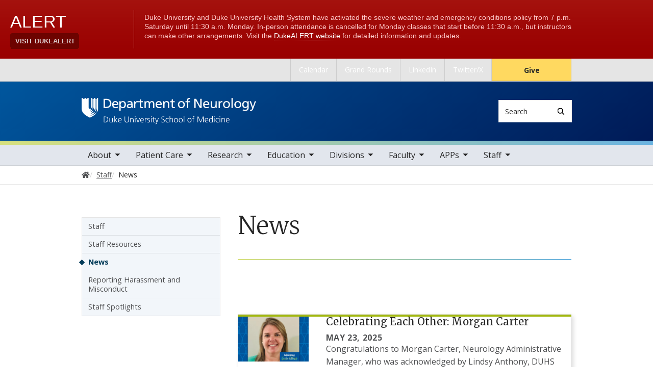

--- FILE ---
content_type: text/html; charset=UTF-8
request_url: https://neurology.duke.edu/staff/news
body_size: 11198
content:

<!DOCTYPE html>
<html lang="en" dir="ltr" prefix="content: http://purl.org/rss/1.0/modules/content/  dc: http://purl.org/dc/terms/  foaf: http://xmlns.com/foaf/0.1/  og: http://ogp.me/ns#  rdfs: http://www.w3.org/2000/01/rdf-schema#  schema: http://schema.org/  sioc: http://rdfs.org/sioc/ns#  sioct: http://rdfs.org/sioc/types#  skos: http://www.w3.org/2004/02/skos/core#  xsd: http://www.w3.org/2001/XMLSchema# ">
  <head>
    <meta charset="utf-8" />
<link rel="canonical" href="https://neurology.duke.edu/staff/news" />
<meta name="Generator" content="Drupal 10 (https://www.drupal.org)" />
<meta name="MobileOptimized" content="width" />
<meta name="HandheldFriendly" content="true" />
<meta name="viewport" content="width=device-width, initial-scale=1, shrink-to-fit=no" />
<meta http-equiv="x-ua-compatible" content="ie=edge" />
<link rel="icon" href="/themes/contrib/som/favicon.ico" type="image/vnd.microsoft.icon" />
<script src="/sites/default/files/google_tag/default_centrally_managed/google_tag.script.js?t9dawj" defer></script>
<script>window.a2a_config=window.a2a_config||{};a2a_config.callbacks=[];a2a_config.overlays=[];a2a_config.templates={};</script>

    <title>News | Duke Department of Neurology</title>
    <link rel="sitemap" type="application/xml" href="https://neurology.duke.edu/sitemap.xml">
    <link rel="stylesheet" media="all" href="/core/modules/system/css/components/align.module.css?t9dawj" />
<link rel="stylesheet" media="all" href="/core/modules/system/css/components/fieldgroup.module.css?t9dawj" />
<link rel="stylesheet" media="all" href="/core/modules/system/css/components/container-inline.module.css?t9dawj" />
<link rel="stylesheet" media="all" href="/core/modules/system/css/components/clearfix.module.css?t9dawj" />
<link rel="stylesheet" media="all" href="/core/modules/system/css/components/details.module.css?t9dawj" />
<link rel="stylesheet" media="all" href="/core/modules/system/css/components/hidden.module.css?t9dawj" />
<link rel="stylesheet" media="all" href="/core/modules/system/css/components/item-list.module.css?t9dawj" />
<link rel="stylesheet" media="all" href="/core/modules/system/css/components/js.module.css?t9dawj" />
<link rel="stylesheet" media="all" href="/core/modules/system/css/components/nowrap.module.css?t9dawj" />
<link rel="stylesheet" media="all" href="/core/modules/system/css/components/position-container.module.css?t9dawj" />
<link rel="stylesheet" media="all" href="/core/modules/system/css/components/reset-appearance.module.css?t9dawj" />
<link rel="stylesheet" media="all" href="/core/modules/system/css/components/resize.module.css?t9dawj" />
<link rel="stylesheet" media="all" href="/core/modules/system/css/components/system-status-counter.css?t9dawj" />
<link rel="stylesheet" media="all" href="/core/modules/system/css/components/system-status-report-counters.css?t9dawj" />
<link rel="stylesheet" media="all" href="/core/modules/system/css/components/system-status-report-general-info.css?t9dawj" />
<link rel="stylesheet" media="all" href="/core/modules/system/css/components/tablesort.module.css?t9dawj" />
<link rel="stylesheet" media="all" href="/core/modules/filter/css/filter.caption.css?t9dawj" />
<link rel="stylesheet" media="all" href="/core/modules/media/css/filter.caption.css?t9dawj" />
<link rel="stylesheet" media="all" href="/core/modules/views/css/views.module.css?t9dawj" />
<link rel="stylesheet" media="all" href="/modules/contrib/addtoany/css/addtoany.css?t9dawj" />
<link rel="stylesheet" media="all" href="/modules/contrib/paragraphs/css/paragraphs.unpublished.css?t9dawj" />
<link rel="stylesheet" media="all" href="/themes/contrib/bootstrap_barrio/css/components/node.css?t9dawj" />
<link rel="stylesheet" media="all" href="/themes/contrib/bootstrap_barrio/css/components/breadcrumb.css?t9dawj" />
<link rel="stylesheet" media="all" href="//use.fontawesome.com/releases/v5.13.0/css/all.css" />
<link rel="stylesheet" media="all" href="/themes/contrib/bootstrap_barrio/css/colors/messages/messages-light.css?t9dawj" />
<link rel="stylesheet" media="all" href="/themes/contrib/som/css/style.css?t9dawj" />
<link rel="stylesheet" media="all" href="//alertbar.oit.duke.edu/sites/all/themes/blackwell/css/alert.css" />

    
  </head>
  <body class="layout-two-sidebars has-featured-top page-node-916 path-node node--type-basic-page accent_teal">
    <noscript><iframe src="https://www.googletagmanager.com/ns.html?id=GTM-NCH2V4B" height="0" width="0" style="display:none;visibility:hidden"></iframe></noscript>
      <div class="dialog-off-canvas-main-canvas" data-off-canvas-main-canvas>
    



<div id="page-wrapper">
  <div id="page">
    <script src="https://alertbar.oit.duke.edu/alert.html"></script>
    <header id="header" class="header" role="banner" aria-label="Site header">

      <a href="#main-content" class="visually-hidden focusable skip-link">
        Skip to main content
      </a>

      
                          <div class="navbar Normal bg-blue desktop-top-nav" id="navbar-top"" aria-label="Utility navigation">
            <div class="container">
                
<div id="block-som-centennialbanner" class="block block-block-content block-block-content6d5dc4f5-aece-4807-ae31-9a53bb2f63ed block-unrestricted-text">
  
    
      
            <div class="clearfix text-formatted body apply-accent"><script>
    // Set current date and active date range
    var currentDate = new Date();
    var startDate = new Date('2024-01-01');
    var endDate = new Date('2025-05-11');

    // Check if the current datetime is in the target date range
    if (currentDate >= startDate && currentDate <= endDate) {

        // Create a new div element
        var newDiv = document.createElement('div');
        newDiv.className = "centennial centennial-brand-bar centennial-brand-bar--black";
        newDiv.innerHTML = `

    <a href="https://100.duke.edu/" class="centennial-brand-bar__link" title="Duke Centennial - Celebrating the past, inspiring the present and looking toward the future">
        <img class="centennial-brand-bar__logo" src="https://assets.styleguide.duke.edu/cdn/logos/centennial/duke-centennial-white.svg" alt="Duke 100 Centennial logo" width="147" height="40" style="width:147px;height:40px" />
    </a>

    <style>
        .centennial-brand-bar--black {
            background:#000;
            background: linear-gradient(180deg, rgba(26,26,32,1) 90%, rgba(0,0,0,1) 100%);
            text-align:center;
            padding:5px 0;
        }
        .centennial-brand-bar--black .centennial-brand-bar__link {
            display:inline-block;
            padding:5px;
            position:relative;
            vertical-align:middle;
        }
        .centennial-brand-bar--black .centennial-brand-bar__link:before {
            content:"";
            background:radial-gradient(farthest-side at 50% 110% , rgba(255,255,255,.4) 0%, rgba(255,255,255,0) 100%);
            opacity:0;
            position:absolute;
            transition:opacity .25s ease-in-out;
            top:0;
            right:0;
            bottom:0;
            left:0;
        }
        .centennial-brand-bar--black .centennial-brand-bar__link:hover:before {
            opacity:1;
        }
        .centennial-brand-bar--black .centennial-brand-bar__logo {
            display:block;
            position:relative;
            z-index:3;
        }
    </style>

    `;

        // Check if a div with the class "centennial-banner" already exists
        if (!document.querySelector('.centennial-brand-bar')) {
            // Find the element with the ID "this-alert"
            var referenceElement = document.getElementById('dukealert');

            // Add the class "centennial-banner" to the new div
            //newDiv.firstChild.classList.add('centennial-banner');

            // Insert the new div after the element with the ID "this-alert"
            referenceElement.parentNode.insertBefore(newDiv, referenceElement.nextSibling);
        }
    }
</script></div>
      
  </div>


<nav role="navigation" aria-labelledby="block-utility--2-menu" id="block-utility--2" class="menu--utility">

          
  

  <h2 class="sr-only" id="block-utility--2-menu">Utility</h2>

  

        
              <ul block="block-utility--2" class="clearfix nav">
                    <li class="nav-item">
                <a href="/calendar" class="nav-link nav-link--calendar">Calendar</a>
              </li>
                <li class="nav-item">
                <a href="https://neurology.duke.edu/about/calendar-events/duke-neurology-grand-rounds" class="nav-link nav-link-https--neurologydukeedu-about-calendar-events-duke-neurology-grand-rounds">Grand Rounds</a>
              </li>
                <li class="nav-item">
                <a href="https://www.linkedin.com/company/duke-department-of-neurology" class="nav-link nav-link-https--wwwlinkedincom-company-duke-department-of-neurology">LinkedIn</a>
              </li>
                <li class="nav-item">
                <a href="https://twitter.com/Duke_Neurology" class="nav-link nav-link-https--twittercom-duke-neurology">Twitter/X</a>
              </li>
                <li class="nav-item">
                <a href="https://www.gifts.duke.edu/dmaa?" class="button nav-link nav-link-https--wwwgiftsdukeedu-dmaa">Give</a>
              </li>
        </ul>
  


  </nav>


            </div>
          </div>
        
                <div class="alternative-header">
            
<div id="block-subsite-header" class="block block-ctools block-entity-viewnode block-">
  
    
      
  </div>


        </div>

                <div class="navbar bg-dark navbar-expand-lg" id="navbar-main-branding">
          <div class="container">
              
<div id="block-sitebranding" class="clearfix block-system-branding-block site-branding">
      <a href="/" title="Home" rel="home" class="navbar-brand">
              <img src="/sites/default/files/2021-03/neurology-logo-white.svg" alt="Home"  id="block-sitebranding" class="clearfix block-system-branding-block site-branding img-fluid d-inline-block align-top" />
                </a>
    
</div>  



                                      <div class="form-inline navbar-form">
                  
<div class="search-api-page-block-form-search search-api-page-block-form search-form search-block-form block block-search-api-page block-search-api-page-form-block block-" data-drupal-selector="search-api-page-block-form-search" id="block-searchform">
  
    
  <div class='content'>
    <form block="block-searchform" action="/staff/news" method="post" id="search-api-page-block-form-search" accept-charset="UTF-8" class="aaron header-search-form search-form search-block-form form-row">
  <div class="input-group">
    



  <div class="js-form-item js-form-type-search form-type-search js-form-item-keys form-item-keys form-no-label form-group">
          <label for="edit-keys" class="visually-hidden">Search</label>
                    <input title="Enter the terms you wish to search for." data-drupal-selector="edit-keys" type="search" id="edit-keys" name="keys" value="" size="15" maxlength="128" class="form-search form-control" style="border-top-right-radius: 0; border-bottom-right-radius: 0" placeholder="Search" />

                      </div>
<input autocomplete="off" data-drupal-selector="form-ovahuuztl3mmfmlmvpylzbrti8vjppd2gzwt23xnoju" type="hidden" name="form_build_id" value="form-OvahUUZtl3MMfMlMvPylZBRTi8VjpPd2gZWt23XnoJU" class="form-control" />
<input data-drupal-selector="edit-search-api-page-block-form-search" type="hidden" name="form_id" value="search_api_page_block_form_search" class="form-control" />
<div data-drupal-selector="edit-actions" class="form-actions js-form-wrapper form-group form-inline" id="edit-actions">
<span class="input-group-append">
      <button class="search-form__submit button js-form-submit form-submit btn-" data-drupal-selector="edit-submit" type="submit" name="op" value="Search" aria-label="Search"><i class="icon-search"></i></button>
  </span>
</div>

  </div>
</form>


</div>
</div>


              </div>
            
                          <button class="navbar-toggler navbar-hamburger-button ml-auto" type="button" data-bs-toggle="collapse" data-bs-target="#CollapsingNavbar" aria-controls="CollapsingNavbar" aria-expanded="false" aria-label="Toggle navigation">
                <span class="navbar-hamburger-button_label label-menu">Menu</span>
                <span class="navbar-hamburger-button_label label-close">Close</span>
                <span class="hamburger-box">
                  <span class="hamburger-inner"></span>
                </span>
              </button>
            
          </div>
        </div>

        <div class="header-accent"></div>

                <div class="navbar navbar-expand-lg menu--main__wrapper" id="navbar-main" aria-label="Main navigation section">
          <div class="container">
                          <div class="collapse navbar-collapse w-100" id="CollapsingNavbar">
                  

<nav role="navigation" aria-labelledby="block-mainnavigation-menu" id="block-mainnavigation" class="menu--main">

          
  

  <h2 class="sr-only" id="block-mainnavigation-menu">Main navigation</h2>

  

        
              <ul block="block-mainnavigation" class="clearfix nav navbar-nav">
                    <li class="nav-item menu-item--expanded dropdown">
                          <a href="/about" title="About the Department" class="nav-link nav-link--about" data-drupal-link-system-path="node/36">About</a>
          <button class="dropdown-toggle" data-bs-toggle="dropdown" aria-expanded="false"><span class="sr-only">toggle sub nav items</span><span class="caret"></span></button>
                        <ul class="dropdown-menu">
                    <li class="dropdown-item">
                          <a href="/about/leadership" class="nav-link--about-leadership" data-drupal-link-system-path="node/148">Leadership</a>
              </li>
                <li class="dropdown-item">
                          <a href="/about/administration" class="nav-link--about-administration" data-drupal-link-system-path="node/39">Administration</a>
              </li>
                <li class="dropdown-item menu-item--collapsed">
                          <a href="/about/donate" class="nav-link--about-donate" data-drupal-link-system-path="node/160">Donate</a>
              </li>
                <li class="dropdown-item menu-item--collapsed">
                          <a href="/about/culture-engagement-and-impact" class="nav-link--about-culture-engagement-and-impact" data-drupal-link-system-path="node/1349">Culture, Engagement and Impact</a>
              </li>
                <li class="dropdown-item">
                          <a href="/about/news" class="nav-link--about-news" data-drupal-link-system-path="node/79">News</a>
              </li>
                <li class="dropdown-item menu-item--collapsed">
                          <a href="/about/calendar-events" class="nav-link--about-calendar-events" data-drupal-link-system-path="node/341">Calendar of Events</a>
              </li>
                <li class="dropdown-item">
                          <a href="/about/duke-neurology-all-star-awards" class="nav-link--about-duke-neurology-all-star-awards" data-drupal-link-system-path="node/1363">Duke Neurology All Star Awards</a>
              </li>
                <li class="dropdown-item">
                          <a href="/about/annual-reports" class="nav-link--about-annual-reports" data-drupal-link-system-path="node/195">Annual Reports</a>
              </li>
                <li class="dropdown-item">
                          <a href="https://medschool.duke.edu/about-us/duke-durham" class="nav-link-https--medschooldukeedu-about-us-duke-durham">About Durham</a>
              </li>
                <li class="dropdown-item">
                          <a href="/about/contact-us" class="nav-link--about-contact-us" data-drupal-link-system-path="node/196">Contact us</a>
              </li>
        </ul>
  

              </li>
                <li class="nav-item menu-item--expanded dropdown">
                          <a href="/patient-care" class="nav-link nav-link--patient-care" data-drupal-link-system-path="node/15">Patient Care</a>
          <button class="dropdown-toggle" data-bs-toggle="dropdown" aria-expanded="false"><span class="sr-only">toggle sub nav items</span><span class="caret"></span></button>
                        <ul class="dropdown-menu">
                    <li class="dropdown-item">
                          <a href="/patient-care/appointments" class="nav-link--patient-care-appointments" data-drupal-link-system-path="node/16">Appointments</a>
              </li>
                <li class="dropdown-item">
                          <a href="https://neurology.duke.edu/node/270" class="nav-link-https--neurologydukeedu-node-270">Clinical Trials</a>
              </li>
                <li class="dropdown-item">
                          <a href="/patient-care/clinics-and-locations" class="nav-link--patient-care-clinics-and-locations" data-drupal-link-system-path="node/21">Clinics and Locations</a>
              </li>
        </ul>
  

              </li>
                <li class="nav-item menu-item--expanded dropdown">
                          <a href="/research" class="nav-link nav-link--research" data-drupal-link-system-path="node/12">Research</a>
          <button class="dropdown-toggle" data-bs-toggle="dropdown" aria-expanded="false"><span class="sr-only">toggle sub nav items</span><span class="caret"></span></button>
                        <ul class="dropdown-menu">
                    <li class="dropdown-item menu-item--collapsed">
                          <a href="/research/lab-and-translational-research" class="nav-link--research-lab-and-translational-research" data-drupal-link-system-path="node/13">Lab and Translational Research</a>
              </li>
                <li class="dropdown-item">
                          <a href="/research/clinical-trials" class="nav-link--research-clinical-trials" data-drupal-link-system-path="node/270">Clinical Trials</a>
              </li>
                <li class="dropdown-item">
                          <a href="/research/dreams" class="nav-link--research-dreams" data-drupal-link-system-path="node/67">DREAMS</a>
              </li>
                <li class="dropdown-item">
                          <a href="/research/stroke-research-duke" class="nav-link--research-stroke-research-duke" data-drupal-link-system-path="node/1437">Stroke Research At Duke</a>
              </li>
                <li class="dropdown-item">
                          <a href="/divisions/memory-disorders/research" class="nav-link--divisions-memory-disorders-research" data-drupal-link-system-path="node/100">Alzheimer&#039;s Research</a>
              </li>
                <li class="dropdown-item">
                          <a href="/divisions/parkinsons-disease-and-movement-disorders/research" class="nav-link--divisions-parkinsons-disease-and-movement-disorders-research" data-drupal-link-system-path="node/155">Movement Disorders Research</a>
              </li>
        </ul>
  

              </li>
                <li class="nav-item menu-item--expanded dropdown">
                          <a href="/education-and-training" class="nav-link nav-link--education-and-training" data-drupal-link-system-path="node/23">Education</a>
          <button class="dropdown-toggle" data-bs-toggle="dropdown" aria-expanded="false"><span class="sr-only">toggle sub nav items</span><span class="caret"></span></button>
                        <ul class="dropdown-menu">
                    <li class="dropdown-item menu-item--collapsed">
                          <a href="/education/residency-program" class="nav-link--education-residency-program" data-drupal-link-system-path="node/1367">Residency Program</a>
              </li>
                <li class="dropdown-item menu-item--collapsed">
                          <a href="/education/fellowship-programs" class="nav-link--education-fellowship-programs" data-drupal-link-system-path="node/1368">Fellowship Programs</a>
              </li>
                <li class="dropdown-item menu-item--collapsed">
                          <a href="/education/advanced-practice-providers-fellowship-program" class="nav-link--education-advanced-practice-providers-fellowship-program" data-drupal-link-system-path="node/168">Advanced Practice Providers Fellowship Program</a>
              </li>
                <li class="dropdown-item">
                          <a href="/education/medical-students" class="nav-link--education-medical-students" data-drupal-link-system-path="node/171">Medical Students</a>
              </li>
                <li class="dropdown-item">
                          <a href="/education/health-and-wellness-resources" class="nav-link--education-health-and-wellness-resources" data-drupal-link-system-path="node/757">Health and Wellness Resources</a>
              </li>
                <li class="dropdown-item">
                          <a href="/education/continuing-medical-education" class="nav-link--education-continuing-medical-education" data-drupal-link-system-path="node/333">Continuing Medical Education</a>
              </li>
                <li class="dropdown-item">
                          <a href="/education/verification-completion-training" class="nav-link--education-verification-completion-training" data-drupal-link-system-path="node/1419">Verification of Completion of Training</a>
              </li>
                <li class="dropdown-item menu-item--collapsed">
                          <a href="/education/educational-video-resources" class="nav-link--education-educational-video-resources" data-drupal-link-system-path="node/479">Educational Video Resources</a>
              </li>
                <li class="dropdown-item">
                          <a href="/education/dr-pod" class="nav-link--education-dr-pod" data-drupal-link-system-path="node/1622">The DR Pod</a>
              </li>
        </ul>
  

              </li>
                <li class="nav-item menu-item--expanded dropdown">
                          <a href="/divisions" class="nav-link nav-link--divisions" data-drupal-link-system-path="node/7">Divisions</a>
          <button class="dropdown-toggle" data-bs-toggle="dropdown" aria-expanded="false"><span class="sr-only">toggle sub nav items</span><span class="caret"></span></button>
                        <ul class="dropdown-menu">
                    <li class="dropdown-item menu-item--collapsed">
                          <a href="/divisions/epilepsy-sleep-and-clinical-neurophysiology" class="nav-link--divisions-epilepsy-sleep-and-clinical-neurophysiology" data-drupal-link-system-path="node/8">Epilepsy, Sleep, and Clinical Neurophysiology</a>
              </li>
                <li class="dropdown-item menu-item--collapsed">
                          <a href="/divisions/general-and-community-neurology" class="nav-link--divisions-general-and-community-neurology" data-drupal-link-system-path="node/85">General and Community Neurology</a>
              </li>
                <li class="dropdown-item menu-item--collapsed">
                          <a href="/divisions/headache-and-pain" class="nav-link--divisions-headache-and-pain" data-drupal-link-system-path="node/90">Headache and Pain</a>
              </li>
                <li class="dropdown-item menu-item--collapsed">
                          <a href="/divisions/hospital-neurology" class="nav-link--divisions-hospital-neurology" data-drupal-link-system-path="node/72">Hospital Neurology</a>
              </li>
                <li class="dropdown-item menu-item--collapsed">
                          <a href="/divisions/memory-disorders" class="nav-link--divisions-memory-disorders" data-drupal-link-system-path="node/97">Memory Disorders</a>
              </li>
                <li class="dropdown-item menu-item--collapsed">
                          <a href="/divisions/multiple-sclerosis-neuroimmunology" class="nav-link--divisions-multiple-sclerosis-neuroimmunology" data-drupal-link-system-path="node/61">Multiple Sclerosis &amp; Neuroimmunology</a>
              </li>
                <li class="dropdown-item menu-item--collapsed">
                          <a href="/divisions/neurocritical-care" class="nav-link--divisions-neurocritical-care" data-drupal-link-system-path="node/107">Neurocritical Care</a>
              </li>
                <li class="dropdown-item menu-item--collapsed">
                          <a href="/divisions/neuromuscular-medicine" class="nav-link--divisions-neuromuscular-medicine" data-drupal-link-system-path="node/110">Neuromuscular Medicine</a>
              </li>
                <li class="dropdown-item menu-item--collapsed">
                          <a href="/divisions/parkinsons-disease-and-movement-disorders" class="nav-link--divisions-parkinsons-disease-and-movement-disorders" data-drupal-link-system-path="node/149">Parkinson&#039;s Disease And Movement Disorders</a>
              </li>
                <li class="dropdown-item menu-item--collapsed">
                          <a href="/divisions/stroke-and-vascular-neurology" class="nav-link--divisions-stroke-and-vascular-neurology" data-drupal-link-system-path="node/134">Stroke and Vascular Neurology</a>
              </li>
                <li class="dropdown-item menu-item--collapsed">
                          <a href="/divisions/translational-brain-sciences" class="nav-link--divisions-translational-brain-sciences" data-drupal-link-system-path="node/141">Translational Brain Sciences</a>
              </li>
        </ul>
  

              </li>
                <li class="nav-item menu-item--expanded dropdown">
                          <a href="/faculty" class="nav-link nav-link--faculty" data-drupal-link-system-path="node/261">Faculty</a>
          <button class="dropdown-toggle" data-bs-toggle="dropdown" aria-expanded="false"><span class="sr-only">toggle sub nav items</span><span class="caret"></span></button>
                        <ul class="dropdown-menu">
                    <li class="dropdown-item">
                          <a href="/APT" class="nav-link--apt" data-drupal-link-system-path="node/867">APT Resources</a>
              </li>
                <li class="dropdown-item">
                          <a href="https://neurology.duke.edu/faculty" class="nav-link-https--neurologydukeedu-faculty">Faculty </a>
              </li>
                <li class="dropdown-item">
                          <a href="/faculty/faculty-handbooks" class="nav-link--faculty-faculty-handbooks" data-drupal-link-system-path="node/915">Faculty Handbooks</a>
              </li>
                <li class="dropdown-item">
                          <a href="/faculty/reporting-harassment-and-misconduct" class="nav-link--faculty-reporting-harassment-and-misconduct" data-drupal-link-system-path="node/197">Reporting Harassment and Misconduct</a>
              </li>
                <li class="dropdown-item">
                          <a href="https://neurology.duke.edu/news?keyword=%22Faculty+Spotlight%22&amp;field_topics=All&amp;start_date=&amp;end_date=" class="nav-link-https--neurologydukeedu-newskeyword22facultyspotlight22field-topicsallstart-dateend-date">Faculty Spotlights</a>
              </li>
        </ul>
  

              </li>
                <li class="nav-item menu-item--expanded dropdown">
                          <a href="/advanced-practice-providers-apps" class="nav-link nav-link--advanced-practice-providers-apps" data-drupal-link-system-path="node/1151">APPs</a>
          <button class="dropdown-toggle" data-bs-toggle="dropdown" aria-expanded="false"><span class="sr-only">toggle sub nav items</span><span class="caret"></span></button>
                        <ul class="dropdown-menu">
                    <li class="dropdown-item">
                          <a href="https://neurology.duke.edu/news?keyword=%22APP+spotlight%22&amp;field_topics=All&amp;start_date=&amp;end_date=" class="nav-link-https--neurologydukeedu-newskeyword22appspotlight22field-topicsallstart-dateend-date">APP Spotlights</a>
              </li>
                <li class="dropdown-item">
                          <a href="https://neurology.duke.edu/node/1151" class="nav-link-https--neurologydukeedu-node-1151">Our Advanced Practice Providers (APPs)</a>
              </li>
                <li class="dropdown-item">
                          <a href="/apps/app-resources" class="nav-link--apps-app-resources" data-drupal-link-system-path="node/1185">APP Resources</a>
              </li>
                <li class="dropdown-item">
                          <a href="https://neurology.duke.edu/node/168/" class="nav-link-https--neurologydukeedu-node-168-">Advanced Practice Providers Fellowship Program</a>
              </li>
                <li class="dropdown-item">
                          <a href="/apps/apps-news" class="nav-link--apps-apps-news" data-drupal-link-system-path="node/1154">News</a>
              </li>
        </ul>
  

              </li>
                <li class="nav-item menu-item--expanded active dropdown">
                          <a href="/our-staff" class="nav-link active nav-link--our-staff" data-drupal-link-system-path="node/807">Staff</a>
          <button class="dropdown-toggle" data-bs-toggle="dropdown" aria-expanded="false"><span class="sr-only">toggle sub nav items</span><span class="caret"></span></button>
                        <ul class="dropdown-menu">
                    <li class="dropdown-item">
                          <a href="https://neurology.duke.edu/node/807" class="nav-link-https--neurologydukeedu-node-807">Staff</a>
              </li>
                <li class="dropdown-item">
                          <a href="/staff/staff-resources" class="nav-link--staff-staff-resources" data-drupal-link-system-path="node/799">Staff Resources</a>
              </li>
                <li class="dropdown-item active">
                          <a href="/staff/news" class="active nav-link--staff-news is-active" data-drupal-link-system-path="node/916" aria-current="page">News</a>
              </li>
                <li class="dropdown-item">
                          <a href="https://neurology.duke.edu/node/197" class="nav-link-https--neurologydukeedu-node-197">Reporting Harassment and Misconduct</a>
              </li>
                <li class="dropdown-item">
                          <a href="https://neurology.duke.edu/news?keyword=%22Staff+Spotlight%22&amp;field_topics=All&amp;start_date=&amp;end_date=" class="nav-link-https--neurologydukeedu-newskeyword22staffspotlight22field-topicsallstart-dateend-date">Staff Spotlights</a>
              </li>
        </ul>
  

              </li>
        </ul>
  


  </nav>


                <div class="mobile-top-nav">
                    
<div id="block-som-centennialbanner" class="block block-block-content block-block-content6d5dc4f5-aece-4807-ae31-9a53bb2f63ed block-unrestricted-text">
  
    
      
            <div class="clearfix text-formatted body apply-accent"><script>
    // Set current date and active date range
    var currentDate = new Date();
    var startDate = new Date('2024-01-01');
    var endDate = new Date('2025-05-11');

    // Check if the current datetime is in the target date range
    if (currentDate >= startDate && currentDate <= endDate) {

        // Create a new div element
        var newDiv = document.createElement('div');
        newDiv.className = "centennial centennial-brand-bar centennial-brand-bar--black";
        newDiv.innerHTML = `

    <a href="https://100.duke.edu/" class="centennial-brand-bar__link" title="Duke Centennial - Celebrating the past, inspiring the present and looking toward the future">
        <img class="centennial-brand-bar__logo" src="https://assets.styleguide.duke.edu/cdn/logos/centennial/duke-centennial-white.svg" alt="Duke 100 Centennial logo" width="147" height="40" style="width:147px;height:40px" />
    </a>

    <style>
        .centennial-brand-bar--black {
            background:#000;
            background: linear-gradient(180deg, rgba(26,26,32,1) 90%, rgba(0,0,0,1) 100%);
            text-align:center;
            padding:5px 0;
        }
        .centennial-brand-bar--black .centennial-brand-bar__link {
            display:inline-block;
            padding:5px;
            position:relative;
            vertical-align:middle;
        }
        .centennial-brand-bar--black .centennial-brand-bar__link:before {
            content:"";
            background:radial-gradient(farthest-side at 50% 110% , rgba(255,255,255,.4) 0%, rgba(255,255,255,0) 100%);
            opacity:0;
            position:absolute;
            transition:opacity .25s ease-in-out;
            top:0;
            right:0;
            bottom:0;
            left:0;
        }
        .centennial-brand-bar--black .centennial-brand-bar__link:hover:before {
            opacity:1;
        }
        .centennial-brand-bar--black .centennial-brand-bar__logo {
            display:block;
            position:relative;
            z-index:3;
        }
    </style>

    `;

        // Check if a div with the class "centennial-banner" already exists
        if (!document.querySelector('.centennial-brand-bar')) {
            // Find the element with the ID "this-alert"
            var referenceElement = document.getElementById('dukealert');

            // Add the class "centennial-banner" to the new div
            //newDiv.firstChild.classList.add('centennial-banner');

            // Insert the new div after the element with the ID "this-alert"
            referenceElement.parentNode.insertBefore(newDiv, referenceElement.nextSibling);
        }
    }
</script></div>
      
  </div>


<nav role="navigation" aria-labelledby="block-utility--2-menu" id="block-utility--2" class="menu--utility">

          
  

  <h2 class="sr-only" id="block-utility--2-menu">Utility</h2>

  

        
              <ul block="block-utility--2" class="clearfix nav">
                    <li class="nav-item">
                <a href="/calendar" class="nav-link nav-link--calendar">Calendar</a>
              </li>
                <li class="nav-item">
                <a href="https://neurology.duke.edu/about/calendar-events/duke-neurology-grand-rounds" class="nav-link nav-link-https--neurologydukeedu-about-calendar-events-duke-neurology-grand-rounds">Grand Rounds</a>
              </li>
                <li class="nav-item">
                <a href="https://www.linkedin.com/company/duke-department-of-neurology" class="nav-link nav-link-https--wwwlinkedincom-company-duke-department-of-neurology">LinkedIn</a>
              </li>
                <li class="nav-item">
                <a href="https://twitter.com/Duke_Neurology" class="nav-link nav-link-https--twittercom-duke-neurology">Twitter/X</a>
              </li>
                <li class="nav-item">
                <a href="https://www.gifts.duke.edu/dmaa?" class="button nav-link nav-link-https--wwwgiftsdukeedu-dmaa">Give</a>
              </li>
        </ul>
  


  </nav>


                </div>
              </div>
                      </div>
        </div>
          </header>

      <div class="breadcrumb-wrapper">
      

  <nav role="navigation" aria-label="breadcrumb">
    <ol class="breadcrumb">
      <li class="breadcrumb-item">
        <a href="/"><i class="fa fa-home"></i><span class="sr-only">Home</span></a>
      </li>
          
                        <li class="breadcrumb-item">
            <a href="/our-staff"><span>Staff</span></a>
          </li>
          
                
              <li class="breadcrumb-item active">
          News
        </li>
              </ol>
  </nav>

  </div>  



                  <div class="featured-top">
          <aside class="featured-top__inner section container clearfix" role="complementary">
              
<div id="block-pagetitle" class="invisible block block-core block-page-title-block block-">
  
    
      
  </div>


          </aside>
        </div>
          
    <div id="main-wrapper" class="clearfix">

              <div class="container layout-main-wrapper" id="main">

                      <main class="main-content" id="content" role="main">
              <a id="main-content" tabindex="-1"></a>
                <div data-drupal-messages-fallback class="hidden"></div>
<div id="block-som-page-title" class="block block-core block-page-title-block block-">
  
    
      
  <h1 class="title">News</h1>


  </div>

<div id="block-mainpagecontent" class="block block-system block-system-main-block block-">
  
    
      

<article about="/staff/news" class="node node--type-basic-page">
  
    <div class="paragraph-news-view">
          
            <div class="field-view-selection apply-accent">  <div class="paragraph-news-filtered">
          <div class="views-element-container form-inline"><div class="view view-eva view-news-views view-id-news_views view-display-id-eva_news_all_program js-view-dom-id-f067ed87fac6d503b5fdd5e4d62e6702f8bc0971074dcaa284271ae251d22596">
  
    

  
  

      <div class="views-row">
    <div><span><article class="teaser teaser-news clearfix row" role="article">
    <div class="col-md-3">
        <div class="field-featured-image apply-accent">
            <a href="/news/celebrating-each-other-morgan-carter">
                  <img loading="lazy" src="/sites/default/files/styles/3_2_fluid_mobile/public/2025-05/m-carter_600x400_news.png?itok=3ZB6A5nB" width="1200" height="800" alt="Morgan Carter" typeof="Image" class="image-style-_-2-fluid-mobile" />



            </a>
        </div>
    </div>
    <div class="col-md-9 flex-grow-1">
        <h2 class="teaser-header"><a href="/news/celebrating-each-other-morgan-carter">Celebrating Each Other: Morgan Carter</a></h2>
                <div class="field-date apply-accent">
            <time datetime="2025-05-23T12:00:00Z" class="datetime">May 23, 2025</time>

        </div>

        <div class="clearfix text-formatted body apply-accent">
            Congratulations to Morgan Carter, Neurology Administrative Manager, who was acknowledged by Lindsy Anthony, DUHS Clinical Operations Director, as part of the Duke Health "Celebrating Each Other" campaign:

        </div>
    </div>
</article></span></div>
  </div>
    <div class="views-row">
    <div><span><article class="teaser teaser-news clearfix row" role="article">
    <div class="col-md-3">
        <div class="field-featured-image apply-accent">
            <a href="/news/department-neurology-staff-awards-announced">
                  <img loading="lazy" src="/sites/default/files/styles/3_2_fluid_mobile/public/2025-06/sp25_web_staff_award_image.png?itok=k82eSfYK" width="1200" height="800" alt="Duke Department of Neurology 2025 Staff Awards with emblem." typeof="Image" class="image-style-_-2-fluid-mobile" />



            </a>
        </div>
    </div>
    <div class="col-md-9 flex-grow-1">
        <h2 class="teaser-header"><a href="/news/department-neurology-staff-awards-announced">Department of Neurology Staff Awards Announced</a></h2>
                <div class="field-date apply-accent">
            <time datetime="2025-05-12T12:00:00Z" class="datetime">May 12, 2025</time>

        </div>

        <div class="clearfix text-formatted body apply-accent">
            The Department of Neurology is excited to introduce an annual tradition of acknowledging members of our staff for their dedication, innovation, and excellence in service. Four award categories have been established and nominations are asked of faculty, leadership and managers. The 2025 recipients were announced at a first-ever all-staff meeting that occurred on May 12. We are thrilled to instill this tradition and celebrate the inaugural group of nominees and awardees (in bold) below.
        </div>
    </div>
</article></span></div>
  </div>
    <div class="views-row">
    <div><span><article class="teaser teaser-news clearfix row" role="article">
    <div class="col-md-3">
        <div class="field-featured-image apply-accent">
            <a href="https://sites.duke.edu/makingadifference/megan-phillips/">
                  <img loading="lazy" src="/sites/default/files/styles/3_2_fluid_mobile/public/2025-04/m-phillips_600x400_news.png?itok=y2fISCul" width="1200" height="800" alt="Megan Phillips, CPA" typeof="Image" class="image-style-_-2-fluid-mobile" />



            </a>
        </div>
    </div>
    <div class="col-md-9 flex-grow-1">
        <h2 class="teaser-header"><a href="https://sites.duke.edu/makingadifference/megan-phillips/">Making A Difference - Megan Phillips</a></h2>
                <div class="field-date apply-accent">
            <time datetime="2025-04-24T12:00:00Z" class="datetime">April 24, 2025</time>

        </div>

        <div class="clearfix text-formatted body apply-accent">
            A special shout out to our Chief Administrative Officer, Megan Phillips, recognized as part of Administrative Professionals Week by Pam Neville.
        </div>
    </div>
</article></span></div>
  </div>
    <div class="views-row">
    <div><span><article class="teaser teaser-news clearfix row" role="article">
    <div class="col-md-3">
        <div class="field-featured-image apply-accent">
            <a href="/news/margarethe-goetz-phd-pa-c-awarded-2024-app-clinical-excellence-award">
                  <img loading="lazy" src="/sites/default/files/styles/3_2_fluid_mobile/public/2024-10/m-goetz_600x400_news.png?itok=zqOJH0Bx" width="1200" height="800" alt="Margarethe Goetz PhD, PA-C" typeof="Image" class="image-style-_-2-fluid-mobile" />



            </a>
        </div>
    </div>
    <div class="col-md-9 flex-grow-1">
        <h2 class="teaser-header"><a href="/news/margarethe-goetz-phd-pa-c-awarded-2024-app-clinical-excellence-award">Margarethe Goetz PhD, PA-C Awarded 2024 APP Clinical Excellence Award</a></h2>
                <div class="field-date apply-accent">
            <time datetime="2024-09-27T12:00:00Z" class="datetime">September 27, 2024</time>

        </div>

        <div class="clearfix text-formatted body apply-accent">
            Margarethe Goetz PhD, PA-C was one of six Advanced Practice Providers (APPs) awarded a 2024 Duke APP Clinical Excellence Awards as part of National Advanced Practice Provider Week. There were over 160 nominees nominated for having demonstrated exceptional commitment, dedication, expertise, and impact within the Duke Health system.&nbsp;&nbsp;

Goetz is a Physician Assistant on the Duke Raleigh Hospital Neurology Consult Team.


The full list of recipients is as follows:
        </div>
    </div>
</article></span></div>
  </div>
    <div class="views-row">
    <div><span><article class="teaser teaser-news clearfix row" role="article">
    <div class="col-md-3">
        <div class="field-featured-image apply-accent">
            <a href="https://100.duke.edu/story/kim-johnson/">
                  <img loading="lazy" src="/sites/default/files/styles/3_2_fluid_mobile/public/2024-08/k-johnson_600x400_news.png?itok=E2KZk3VZ" width="1200" height="800" alt="Kim G. Johnson, MD" typeof="Image" class="image-style-_-2-fluid-mobile" />



            </a>
        </div>
    </div>
    <div class="col-md-9 flex-grow-1">
        <h2 class="teaser-header"><a href="https://100.duke.edu/story/kim-johnson/">Johnson named Duke Centennial Trailblazer</a></h2>
                <div class="field-date apply-accent">
            <time datetime="2024-08-07T12:00:00Z" class="datetime">August 7, 2024</time>

        </div>

        <div class="clearfix text-formatted body apply-accent">
            Kim G. Johnson, MD has been named a Duke Centennial Trailblazer&nbsp;for her work with Alzheimer's.
        </div>
    </div>
</article></span></div>
  </div>
    <div class="views-row">
    <div><span><article class="teaser teaser-news clearfix row" role="article">
    <div class="col-md-3">
        <div class="field-featured-image apply-accent">
            <a href="https://www.aol.com/finally-good-news-alzheimers-130000195.html">
                  <img loading="lazy" src="/sites/default/files/styles/3_2_fluid_mobile/public/2024-07/h-whitson_600x400_news.png?itok=If5vt5dq" width="1200" height="800" alt="Heather Whitson" typeof="Image" class="image-style-_-2-fluid-mobile" />



            </a>
        </div>
    </div>
    <div class="col-md-9 flex-grow-1">
        <h2 class="teaser-header"><a href="https://www.aol.com/finally-good-news-alzheimers-130000195.html">Finally, Some Good News About Alzheimer&#039;s</a></h2>
                <div class="field-date apply-accent">
            <time datetime="2024-07-24T12:00:00Z" class="datetime">July 24, 2024</time>

        </div>

        <div class="clearfix text-formatted body apply-accent">
            Dr. Whitson discusses advances in Alzheimer’s prevention, detection, and treatment success.
        </div>
    </div>
</article></span></div>
  </div>
    <div class="views-row">
    <div><span><article class="teaser teaser-news clearfix row" role="article">
    <div class="col-md-3">
        <div class="field-featured-image apply-accent">
            <a href="/news/staff-spotlight-charalambos-bobby-charalambous-phd">
                  <img loading="lazy" src="/sites/default/files/styles/3_2_fluid_mobile/public/2024-05/charalambos_bobby_charalambous.png?itok=xAtXKdN9" width="203" height="203" alt="Charalambos &quot;Bobby&quot; Charalambous headshot" typeof="Image" class="image-style-_-2-fluid-mobile" />



            </a>
        </div>
    </div>
    <div class="col-md-9 flex-grow-1">
        <h2 class="teaser-header"><a href="/news/staff-spotlight-charalambos-bobby-charalambous-phd">Staff Spotlight: Charalambos &quot;Bobby&quot; Charalambous, PhD</a></h2>
                <div class="field-date apply-accent">
            <time datetime="2024-05-09T12:00:00Z" class="datetime">May 9, 2024</time>

        </div>

        <div class="clearfix text-formatted body apply-accent">
            Read about Charalambos "Bobby" Charalambous, PhD and his role and research mission as a&nbsp;Medical Instructor in the Department of Neurology.
        </div>
    </div>
</article></span></div>
  </div>
    <div class="views-row">
    <div><span><article class="teaser teaser-news clearfix row" role="article">
    <div class="col-md-3">
        <div class="field-featured-image apply-accent">
            <a href="/news/staff-spotlight-steve-polack">
                  <img loading="lazy" src="/sites/default/files/styles/3_2_fluid_mobile/public/2023-12/s_polack_square_whitespace.jpg?itok=5Bk6oJqk" width="790" height="800" alt="Profile of young man with glasses" typeof="Image" class="image-style-_-2-fluid-mobile" />



            </a>
        </div>
    </div>
    <div class="col-md-9 flex-grow-1">
        <h2 class="teaser-header"><a href="/news/staff-spotlight-steve-polack">Staff Spotlight: Steve Polack</a></h2>
                <div class="field-date apply-accent">
            <time datetime="2023-12-21T12:00:00Z" class="datetime">December 21, 2023</time>

        </div>

        <div class="clearfix text-formatted body apply-accent">
            Before coming to Duke, Steve Polack worked at an psychiatric hospital for children and adolescents, where he saw first-hand the urgent need for care in this area as well as the impact psychiatric care could have on a patient’s life. Now, Polack is a staff assistant in our Morreene Road Clinic, where he’s both maintaining provider-patient schedules and learning about day-to-day patient care.
        </div>
    </div>
</article></span></div>
  </div>
    <div class="views-row">
    <div><span><article class="teaser teaser-news clearfix row" role="article">
    <div class="col-md-3">
        <div class="field-featured-image apply-accent">
            <a href="/news/postdoc-spotlight-malak-fouani-phd">
                  <img loading="lazy" src="/sites/default/files/styles/3_2_fluid_mobile/public/2023-12/m_fouani_square.jpg?itok=L-GFLVZ3" width="593" height="647" alt="profile of woman" typeof="Image" class="image-style-_-2-fluid-mobile" />



            </a>
        </div>
    </div>
    <div class="col-md-9 flex-grow-1">
        <h2 class="teaser-header"><a href="/news/postdoc-spotlight-malak-fouani-phd">Postdoc Spotlight: Malak Fouani,  PhD</a></h2>
                <div class="field-date apply-accent">
            <time datetime="2023-12-14T12:00:00Z" class="datetime">December 14, 2023</time>

        </div>

        <div class="clearfix text-formatted body apply-accent">
            Migraines are much more than a headache. They are often most excruciating and incapacitating for the more than 40 million Americans living with this condition. For Malak&nbsp; Fouani PhD, a postdoc working in the lab of Carlene Moore, PhD, migraines--and their origins--are also a mystery and intellectual puzzle that she hopes to solve one day.
        </div>
    </div>
</article></span></div>
  </div>
    <div class="views-row">
    <div><span><article class="teaser teaser-news clearfix row" role="article">
    <div class="col-md-3">
        <div class="field-featured-image apply-accent">
            <a href="/news/duke-neurology-research-round-december-2023">
                  <img loading="lazy" src="/sites/default/files/styles/3_2_fluid_mobile/public/2022-05/nih_public_domain_neuron.jpg?itok=WF1IqfL3" width="480" height="360" alt="NIH Neuron Image" typeof="Image" class="image-style-_-2-fluid-mobile" />



            </a>
        </div>
    </div>
    <div class="col-md-9 flex-grow-1">
        <h2 class="teaser-header"><a href="/news/duke-neurology-research-round-december-2023">Duke Neurology Research Round Up, December 2023</a></h2>
                <div class="field-date apply-accent">
            <time datetime="2023-12-01T12:00:00Z" class="datetime">December 1, 2023</time>

        </div>

        <div class="clearfix text-formatted body apply-accent">
            What do a speech prosthetic that translates brain signals into speech, retinal scans that detect cognitive impairment, and a promising new form of genetic therapy for Parkinson’s and some forms of dementia have in common? They’re all examples of the 21 peer-reviewed journal articles authored members of the Duke Neurology Department published this November.&nbsp;&nbsp;
        </div>
    </div>
</article></span></div>
  </div>

  
    <nav aria-label="pagination-heading">
    <h2 id="pagination-heading" class="sr-only">Pagination</h2>
    <ul class="pagination js-pager__items">
                                                        <li class="page-item active">
                      <span class="page-link">1</span>
                  </li>
              <li class="page-item ">
                      <a href="?page=1" title="" class="page-link">2</a>
                  </li>
              <li class="page-item ">
                      <a href="?page=2" title="" class="page-link">3</a>
                  </li>
              <li class="page-item ">
                      <a href="?page=3" title="" class="page-link">4</a>
                  </li>
              <li class="page-item ">
                      <a href="?page=4" title="" class="page-link">5</a>
                  </li>
              <li class="page-item ">
                      <a href="?page=5" title="" class="page-link">6</a>
                  </li>
              <li class="page-item ">
                      <a href="?page=6" title="" class="page-link">7</a>
                  </li>
              <li class="page-item ">
                      <a href="?page=7" title="" class="page-link">8</a>
                  </li>
              <li class="page-item ">
                      <a href="?page=8" title="" class="page-link">9</a>
                  </li>
                                      <li class="page-item pager__item--next">
          <a href="?page=1" title="Go to next page" rel="next" class="page-link">
            <span aria-hidden="true"><svg xmlns="http://www.w3.org/2000/svg" viewBox="0 0 320 512"><path d="M289.9 256l-17 17L113 433l-17 17L62.1 416l17-17 143-143L79 113l-17-17L96 62.1l17 17L273 239l17 17z"/></svg></span>
            <span class="sr-only">Next page</span>
          </a>
        </li>
                          <li class="page-item">
          <a href="?page=8" title="Go to last page" class="page-link">
            <span aria-hidden="true"><svg xmlns="http://www.w3.org/2000/svg" viewBox="0 0 512 512"><path d="M273 273l17-17-17-17L113 79l-17-17L62.1 96l17 17 143 143L79 399l-17 17L96 449.9l17-17L273 273zm192 0l17-17-17-17L305 79l-17-17L254.1 96l17 17 143 143L271 399l-17 17L288 449.9l17-17L465 273z"/></svg></span>
            <span class="sr-only">Last page</span>
          </a>
        </li>
          </ul>
  </nav>


  
  

  
  </div>
</div>

      </div>
</div>
      
      </div>



</article>

  </div>


            </main>

                                                  <div class="sidebar-first">
                <aside class="section" role="complementary" aria-label="Sidebar navigation section">
                    
<nav role="navigation" aria-labelledby="block-mainnavigation-10-menu" id="block-mainnavigation-10" class="sidebar-navigation navbar navbar-expand-xl">

    <button
    class="navbar-toggler navbar-hamburger-button ml-auto"
    type="button"
    data-bs-toggle="collapse"
    data-bs-target="#sidebar-menu"
    aria-controls="sidebar-menu"
    aria-expanded="false"
    aria-label="Toggle navigation">
    <span class="navbar-hamburger-button_label label-menu">In this section</span>
    <span class="navbar-hamburger-button_label label-close">In this section</span>
    <span class="hamburger-box">
      <span class="hamburger-inner"></span>
    </span>
  </button>

          
  

  <h2 class="sr-only" id="block-mainnavigation-10-menu">Sidebar navigation</h2>

  

        
              <ul block="block-mainnavigation-10" class="clearfix sidebar-menu" id="sidebar-menu">
                        <li>
                          <a href="https://neurology.duke.edu/node/807" class="nav-link-https--neurologydukeedu-node-807">Staff</a>
              </li>
                    <li>
                          <a href="/staff/staff-resources" class="nav-link--staff-staff-resources" data-drupal-link-system-path="node/799">Staff Resources</a>
              </li>
                    <li class="active">
                          <a href="/staff/news" class="active nav-link--staff-news is-active" data-drupal-link-system-path="node/916" aria-current="page">News</a>
              </li>
                    <li>
                          <a href="https://neurology.duke.edu/node/197" class="nav-link-https--neurologydukeedu-node-197">Reporting Harassment and Misconduct</a>
              </li>
                    <li>
                          <a href="https://neurology.duke.edu/news?keyword=%22Staff+Spotlight%22&amp;field_topics=All&amp;start_date=&amp;end_date=" class="nav-link-https--neurologydukeedu-newskeyword22staffspotlight22field-topicsallstart-dateend-date">Staff Spotlights</a>
              </li>
        </ul>
  


  </nav>


                </aside>
              </div>
            
                        
            
                  </div>
          </div>
        <footer class="site-footer">
              <div class="container">
                      <div class="site-footer__top clearfix row">
              <div class="col-lg-3">
                  
<div id="block-generalcontactblock" class="block block-block-content block-block-content299eda1d-b306-4b49-86c1-922b9287a0aa block-contact-info-block">
  
    
      
            <div class="clearfix text-formatted body apply-accent"><article class="align-center media media--type-image media--view-mode-full">
  
      
            <div class="field-media-image apply-accent">  <img loading="lazy" src="/sites/default/files/2021-03/neurology-logo-blue.svg" alt="Duke Department of Neurology logo" typeof="foaf:Image">

</div>
      
  </article>


<p>&nbsp;</p></div>
      
  </div>


              </div>
              <div class="col-lg-3 footer-menu__wrapper">
                  

<nav role="navigation" aria-labelledby="block-som-mainnavigation-footer-menu" id="block-som-mainnavigation-footer" class="menu--main">

          
  

  <h2 class="sr-only" id="block-som-mainnavigation-footer-menu">Main navigation</h2>

  

        
              <div block="block-som-mainnavigation-footer" class="clearfix nav navbar-nav">
        <ul class="column">
                      <li class="nav-item menu-item--collapsed">
                <a href="/about" title="About the Department" class="nav-link nav-link--about" data-drupal-link-system-path="node/36">About</a>
        
              </li>
                      <li class="nav-item menu-item--collapsed">
                <a href="/patient-care" class="nav-link nav-link--patient-care" data-drupal-link-system-path="node/15">Patient Care</a>
        
              </li>
                      <li class="nav-item menu-item--collapsed">
                <a href="/research" class="nav-link nav-link--research" data-drupal-link-system-path="node/12">Research</a>
        
              </li>
                      <li class="nav-item menu-item--collapsed">
                <a href="/education-and-training" class="nav-link nav-link--education-and-training" data-drupal-link-system-path="node/23">Education</a>
        
              </li>
                      <li class="nav-item menu-item--collapsed">
                <a href="/divisions" class="nav-link nav-link--divisions" data-drupal-link-system-path="node/7">Divisions</a>
        
              </li>
                      <li class="nav-item menu-item--collapsed">
                <a href="/faculty" class="nav-link nav-link--faculty" data-drupal-link-system-path="node/261">Faculty</a>
        
              </li>
                      <li class="nav-item menu-item--collapsed">
                <a href="/advanced-practice-providers-apps" class="nav-link nav-link--advanced-practice-providers-apps" data-drupal-link-system-path="node/1151">APPs</a>
        
              </li>
                        </ul>
        <ul class="column">
            <li class="nav-item menu-item--expanded active">
                <a href="/our-staff" class="nav-link active nav-link--our-staff" data-drupal-link-system-path="node/807">Staff</a>
        
                                <div class="menu">
        <ul class="column">
                      <li class="nav-item">
                <a href="https://neurology.duke.edu/node/807" class="nav-link nav-link-https--neurologydukeedu-node-807">Staff</a>
        
              </li>
                      <li class="nav-item">
                <a href="/staff/staff-resources" class="nav-link nav-link--staff-staff-resources" data-drupal-link-system-path="node/799">Staff Resources</a>
        
              </li>
                      <li class="nav-item active">
                <a href="/staff/news" class="nav-link active nav-link--staff-news is-active" data-drupal-link-system-path="node/916" aria-current="page">News</a>
        
              </li>
                      <li class="nav-item">
                <a href="https://neurology.duke.edu/node/197" class="nav-link nav-link-https--neurologydukeedu-node-197">Reporting Harassment and Misconduct</a>
        
              </li>
                      <li class="nav-item">
                <a href="https://neurology.duke.edu/news?keyword=%22Staff+Spotlight%22&amp;field_topics=All&amp;start_date=&amp;end_date=" class="nav-link nav-link-https--neurologydukeedu-newskeyword22staffspotlight22field-topicsallstart-dateend-date">Staff Spotlights</a>
        
              </li>
        </ul>
    </div>
  
              </li>
        </ul>
    </div>
  


  </nav>


              </div>
              <div class="col-lg-3 footer-menu__wrapper">
                  

<nav role="navigation" aria-labelledby="block-footer-navigation-main-menu" id="block-footer-navigation-main" class="menu--footer">

          
  

  <h2 class="sr-only" id="block-footer-navigation-main-menu">Footer</h2>

  

        
              <div block="block-footer-navigation-main" class="clearfix nav navbar-nav">
        <ul class="column">
                      <li class="nav-item">
                <a href="https://medschool.duke.edu/terms-and-conditions" class="nav-link nav-link-https--medschooldukeedu-terms-and-conditions">Terms and Conditions</a>
        
              </li>
                      <li class="nav-item">
                <a href="https://accessibility.duke.edu" class="nav-link nav-link-https--accessibilitydukeedu">Accessibility</a>
        
              </li>
        </ul>
    </div>
  


  </nav>


              </div>
              <div class="col-lg-3">
                  
<div id="block-mainsitesocialfooter" class="block block-block-content block-block-content02426db0-7635-4c56-9c5e-e7bee8d86fe4 block-footer-block-type">
  
    
      
  <a href="https://twitter.com/Duke_Neurology" class="footer-social-link">
    <span class='icon' aria-hidden="true"></span>
    <span class="visually-hidden">Twitter</span>
  </a>



  <a href="https://www.youtube.com/channel/UCx8EDkz1OeztrTQfqKALrnw" class="footer-social-link">
    <span class='icon' aria-hidden="true"></span>
    <span class="visually-hidden">YouTube</span>
  </a>



  <a href="/news.rss" class="footer-social-link social-link-rss">
    <span class='icon' aria-hidden="true"></span>
    <span class="visually-hidden">RSS feed</span>
  </a>



  </div>

<div id="block-som-givecampaign" class="block block-block-content block-block-content331d17d6-6ddc-490a-aeec-beba2e2ae67d block-unrestricted-text">
  
    
      
            <div class="clearfix text-formatted body apply-accent"><div class="menu--utility">
    <p class="text-center"><a href="https://www.gifts.duke.edu/dmaa" class="button nav-link nav-link--">Give</a></p>
</div></div>
      
  </div>


              </div>
            </div>
                  </div>

                <div class="site-footer__bottom">
          <div class="container">
            <div class="row">
              <div class="col-md-6">
                <p>
                  <a href="https://medschool.duke.edu">medschool.duke.edu</a>
                  <a href="https://duke.edu">duke.edu</a>
                  <a href="https://dukehealth.org">dukehealth.org</a>
                </p>
              </div>
              <div class="col-md-6">
                <p>@2026 Duke University and Duke University Health System.
                  All rights reserved.</p>
              </div>
            </div>
          </div>
        </div>

      </div>
      </footer>
</div></div>

  </div>

    
    <script type="application/json" data-drupal-selector="drupal-settings-json">{"path":{"baseUrl":"\/","pathPrefix":"","currentPath":"node\/916","currentPathIsAdmin":false,"isFront":false,"currentLanguage":"en"},"pluralDelimiter":"\u0003","suppressDeprecationErrors":true,"ajaxTrustedUrl":{"form_action_p_pvdeGsVG5zNF_XLGPTvYSKCf43t8qZYSwcfZl2uzM":true},"user":{"uid":0,"permissionsHash":"e20e95a638c3cb31187f28019cef1bf0a087dbc4c9aafba3304f67feda8af7a2"}}</script>
<script src="/core/assets/vendor/jquery/jquery.min.js?v=3.7.1"></script>
<script src="/core/assets/vendor/once/once.min.js?v=1.0.1"></script>
<script src="/core/misc/drupalSettingsLoader.js?v=10.6.1"></script>
<script src="/core/misc/drupal.js?v=10.6.1"></script>
<script src="/core/misc/drupal.init.js?v=10.6.1"></script>
<script src="https://static.addtoany.com/menu/page.js" defer></script>
<script src="/modules/contrib/addtoany/js/addtoany.js?v=10.6.1"></script>
<script src="/modules/contrib/celebrus/js/celebrus.js?v=0.0.1"></script>
<script src="/themes/contrib/som/js/masonry.min.js?v=10.6.1"></script>
<script src="/libraries/imagesloaded/imagesloaded.pkgd.min.js?v=10.6.1"></script>
<script src="/themes/contrib/som/js/masonry-init.js?v=10.6.1"></script>
<script src="/themes/contrib/som/js/popper.min.js?v=10.6.1"></script>
<script src="/themes/contrib/som/js/bootstrap.min.js?v=10.6.1"></script>
<script src="/themes/contrib/som/js/global.js?v=10.6.1"></script>

  </body>
</html>


--- FILE ---
content_type: image/svg+xml
request_url: https://neurology.duke.edu/sites/default/files/2021-03/neurology-logo-blue.svg
body_size: 10731
content:
<svg version="1.1" id="Layer_1" xmlns="http://www.w3.org/2000/svg" width="326" height="50" x="0" y="0" viewBox="0 0 326 50" xml:space="preserve"><style>.st0{fill:#00539b}</style><path class="st0" d="M25.67 29.7c-3.93 2.87-9.69 4.49-10.2 4.62.44-.21 5.17-2.51 7.28-4.57 1-.99 1.81-2.44 2.34-3.63-.25.22-.44.62-2.92 1.95-2.35 1.25-6.3 2.66-6.7 2.8v-.01c.35-.19 3.15-1.75 4.86-3.68 1.02-1.15 1.84-2.17 2.26-3.2-2 1.6-6.69 3.32-7.12 3.48v-.01c.27-.16 2.01-1.25 3.44-2.91 1.04-1.22 1.15-2 1.31-2.64-2.2 1.74-4.45 2.08-4.76 2.11v-.02c.28-.19 2.18-1.53 2.27-4.19-1.73 1.57-3.22 1.02-3.92.39-.69-.61-.67-1.94-.67-1.94V0h-2.32v1.7H7.74V0H5.42v1.7H2.33V0H0v20.98s.04 5.97 5.51 10.47c3.83 3.15 9.96 6.14 9.96 6.14.5-.24 6.3-3.11 8.82-5.35 1.81-1.61 2.66-2.65 3.27-4.04-.54.5-1.18.98-1.89 1.5z"/><path class="st0" d="M22.65 16.5V1.74h-2.12v17.58s.06 1.26-.3 2.6c2.78-1.79 2.42-5.42 2.42-5.42z"/><path class="st0" d="M25.35 18.23V0h-2.12v20.85s.07 1.43-.63 3.13c2.74-2.21 2.75-5.75 2.75-5.75z"/><path class="st0" d="M28.06 19.41V1.74h-2.12v20.3s-.18 2.78-.84 4.06c2.99-1.91 2.96-6.69 2.96-6.69z"/><path class="st0" d="M30.77 20.85V0h-2.13v23.86s-.11 2.15-1.07 4.32c3.33-3.2 3.2-7.33 3.2-7.33zM19.94 15.21V0h-2.12v17.94s0 1.35-.07 1.86c2.46-2.1 2.19-4.59 2.19-4.59z"/><g><path class="st0" d="M41.36 35.51h2.74c3.96 0 5.53 2.28 5.53 5.52 0 4.01-2.68 5.55-6.34 5.55h-1.93V35.51zm1.1 10.11h.9c3.14 0 5.19-1.27 5.19-4.66 0-3.38-2.01-4.5-4.49-4.5h-1.6v9.16zM58.24 44.67c0 .62 0 1.25.06 1.9h-.97v-1.44h-.03c-.33.73-.94 1.63-2.62 1.63-2 0-2.76-1.33-2.76-3.11v-5.17h1v4.92c0 1.52.54 2.51 1.92 2.51 1.82 0 2.39-1.6 2.39-2.95v-4.47h1v6.18zM60.74 34.68h1v7.12l3.61-3.31h1.28l-3.95 3.58 4.42 4.5h-1.38l-4-4.15v4.15h-1V34.68zM74.09 46.32c-.7.28-1.6.44-2.35.44-2.68 0-3.68-1.81-3.68-4.23 0-2.47 1.36-4.23 3.41-4.23 2.28 0 3.22 1.84 3.22 4.01v.51h-5.53c0 1.71.92 3.09 2.66 3.09.73 0 1.79-.3 2.27-.6v1.01zm-.49-4.36c0-1.41-.57-2.81-2.06-2.81-1.47 0-2.38 1.47-2.38 2.81h4.44zM88.27 42.71c0 3.27-2.39 4.06-4.01 4.06-1.62 0-4.01-.79-4.01-4.06v-7.2h1.09v7.2c0 1.81 1 3.11 2.92 3.11s2.92-1.3 2.92-3.11v-7.2h1.09v7.2zM90.79 40.39c0-.62 0-1.25-.06-1.9h.97v1.44h.03c.33-.73.94-1.63 2.62-1.63 2 0 2.76 1.33 2.76 3.11v5.17h-1v-4.92c0-1.52-.54-2.5-1.92-2.5-1.82 0-2.39 1.6-2.39 2.95v4.47h-1v-6.19zM100.61 36.33h-1V35h1v1.33zm-1 2.16h1v8.09h-1v-8.09zM105.94 46.58h-1.17l-2.74-8.09h1.09l2.24 6.99h.03l2.35-6.99h1.05l-2.85 8.09zM115.6 46.32c-.7.28-1.6.44-2.35.44-2.68 0-3.68-1.81-3.68-4.23 0-2.47 1.36-4.23 3.41-4.23 2.28 0 3.22 1.84 3.22 4.01v.51h-5.53c0 1.71.92 3.09 2.66 3.09.73 0 1.79-.3 2.27-.6v1.01zm-.5-4.36c0-1.41-.57-2.81-2.06-2.81-1.47 0-2.38 1.47-2.38 2.81h4.44zM118.1 40.3c0-.89 0-1.22-.06-1.81h1v1.55h.03c.36-.9 1.05-1.74 2.08-1.74.24 0 .52.05.7.09v1.05c-.21-.06-.47-.1-.73-.1-1.59 0-2.01 1.78-2.01 3.23v4h-1V40.3zM122.76 45.4c.6.3 1.33.51 2.11.51.95 0 1.79-.52 1.79-1.44 0-1.92-3.89-1.62-3.89-3.96 0-1.6 1.3-2.2 2.63-2.2.43 0 1.28.09 2 .36l-.09.87c-.52-.24-1.24-.38-1.79-.38-1.03 0-1.74.32-1.74 1.35 0 1.51 3.98 1.32 3.98 3.96 0 1.71-1.6 2.3-2.82 2.3-.78 0-1.55-.09-2.27-.38l.09-.99zM130.55 36.33h-1V35h1v1.33zm-1 2.16h1v8.09h-1v-8.09zM136.56 39.35h-1.84v5.23c0 .73.27 1.33 1.08 1.33.38 0 .63-.08.92-.19l.06.83c-.24.09-.73.22-1.22.22-1.78 0-1.84-1.22-1.84-2.7v-4.72h-1.59v-.86h1.59v-1.95l1-.35v2.3h1.84v.86zM140.76 47.78c-.38 1.11-.95 2.22-2.08 2.22-.37 0-.75-.05-1.08-.13l.1-.86c.19.06.38.13.74.13.86 0 1.14-.71 1.46-1.76l.21-.71-2.87-8.18h1.09l2.27 6.76-.02-.02h.03l2.33-6.74H144l-3.24 9.29zM149.22 45.16c.65.41 1.41.65 2.44.65 1.36 0 2.49-.7 2.49-2.27 0-2.17-5.07-2.44-5.07-5.34 0-1.78 1.55-2.89 3.5-2.89.54 0 1.41.08 2.17.37l-.17 1c-.49-.27-1.27-.41-2.01-.41-1.14 0-2.39.47-2.39 1.9 0 2.22 5.07 2.23 5.07 5.47 0 2.24-1.92 3.12-3.63 3.12-1.08 0-1.92-.22-2.51-.47l.11-1.13zM162.6 39.57c-.54-.24-1.19-.41-1.73-.41-1.95 0-3.04 1.41-3.04 3.38 0 1.84 1.11 3.38 2.93 3.38.63 0 1.22-.14 1.82-.37l.1.94c-.68.24-1.32.29-2.08.29-2.6 0-3.87-1.98-3.87-4.23 0-2.49 1.6-4.23 4-4.23.97 0 1.66.22 1.95.32l-.08.93zM164.38 34.68h1v5.17h.03c.43-.89 1.33-1.55 2.52-1.55 2.17 0 2.76 1.44 2.76 3.44v4.84h-1v-4.82c0-1.4-.27-2.6-1.92-2.6-1.78 0-2.39 1.68-2.39 3.09v4.33h-1v-11.9zM176.35 38.3c2.62 0 3.77 2.03 3.77 4.23 0 2.2-1.16 4.23-3.77 4.23s-3.77-2.03-3.77-4.23c-.01-2.2 1.15-4.23 3.77-4.23zm0 7.61c1.74 0 2.68-1.51 2.68-3.38 0-1.87-.94-3.38-2.68-3.38s-2.68 1.51-2.68 3.38c0 1.87.93 3.38 2.68 3.38zM185.16 38.3c2.62 0 3.77 2.03 3.77 4.23 0 2.2-1.16 4.23-3.77 4.23s-3.77-2.03-3.77-4.23c0-2.2 1.16-4.23 3.77-4.23zm0 7.61c1.74 0 2.68-1.51 2.68-3.38 0-1.87-.94-3.38-2.68-3.38-1.74 0-2.68 1.51-2.68 3.38.01 1.87.94 3.38 2.68 3.38zM190.83 34.68h1v11.89h-1V34.68zM201.51 38.3c2.62 0 3.77 2.03 3.77 4.23 0 2.2-1.16 4.23-3.77 4.23-2.62 0-3.77-2.03-3.77-4.23 0-2.2 1.16-4.23 3.77-4.23zm0 7.61c1.74 0 2.68-1.51 2.68-3.38 0-1.87-.94-3.38-2.68-3.38-1.74 0-2.68 1.51-2.68 3.38.01 1.87.94 3.38 2.68 3.38zM207.86 39.35h-1.63v-.86h1.63v-.59c0-1.7.06-3.41 2.14-3.41.32 0 .74.05.94.16l-.06.87c-.21-.11-.51-.17-.79-.17-1.36 0-1.22 1.47-1.22 2.44v.7h1.82v.86h-1.82v7.23h-1v-7.23zM216.58 35.51h1.7l4.04 9.73 4.06-9.73h1.57v11.07h-1.09V36.6h-.03l-4.03 9.97h-.94l-4.15-9.97h-.03v9.97h-1.09V35.51zM235.99 46.32c-.7.28-1.6.44-2.35.44-2.68 0-3.68-1.81-3.68-4.23 0-2.47 1.36-4.23 3.41-4.23 2.28 0 3.22 1.84 3.22 4.01v.51h-5.53c0 1.71.92 3.09 2.66 3.09.73 0 1.79-.3 2.27-.6v1.01zm-.49-4.36c0-1.41-.57-2.81-2.06-2.81-1.47 0-2.38 1.47-2.38 2.81h4.44zM244.9 46.58h-1V45.3h-.03c-.54 1.03-1.36 1.47-2.52 1.47-2.22 0-3.33-1.84-3.33-4.23 0-2.46.95-4.23 3.33-4.23 1.59 0 2.38 1.16 2.52 1.55h.03v-5.17h1v11.89zm-3.39-.67c1.78 0 2.39-1.9 2.39-3.38 0-1.47-.62-3.38-2.39-3.38-1.9 0-2.39 1.81-2.39 3.38 0 1.57.49 3.38 2.39 3.38zM248.31 36.33h-1V35h1v1.33zm-1 2.16h1v8.09h-1v-8.09zM256.1 39.57c-.54-.24-1.19-.41-1.73-.41-1.95 0-3.04 1.41-3.04 3.38 0 1.84 1.11 3.38 2.93 3.38.63 0 1.22-.14 1.82-.37l.09.94c-.68.24-1.32.29-2.08.29-2.6 0-3.87-1.98-3.87-4.23 0-2.49 1.6-4.23 4-4.23.97 0 1.66.22 1.95.32l-.07.93zM258.87 36.33h-1V35h1v1.33zm-.99 2.16h1v8.09h-1v-8.09zM261.4 40.39c0-.62 0-1.25-.06-1.9h.97v1.44h.03c.33-.73.94-1.63 2.62-1.63 2 0 2.76 1.33 2.76 3.11v5.17h-1v-4.92c0-1.52-.54-2.5-1.92-2.5-1.82 0-2.39 1.6-2.39 2.95v4.47h-1v-6.19zM275.64 46.32c-.7.28-1.6.44-2.35.44-2.68 0-3.68-1.81-3.68-4.23 0-2.47 1.36-4.23 3.41-4.23 2.28 0 3.22 1.84 3.22 4.01v.51h-5.53c0 1.71.92 3.09 2.66 3.09.73 0 1.79-.3 2.27-.6v1.01zm-.5-4.36c0-1.41-.57-2.81-2.06-2.81-1.47 0-2.38 1.47-2.38 2.81h4.44z"/></g><g><path class="st0" d="M41.1 1.66h5.17c5.19 0 9.33 3.21 9.33 8.6 0 5.87-3.56 8.9-9.33 8.9H41.1V1.66zm2.51 15.29h2.63c4.31 0 6.69-2.08 6.69-6.59 0-4.09-2.78-6.49-6.39-6.49h-2.93v13.08zM67.68 18.63c-.9.33-1.93.83-4.04.83-4.54 0-6.62-2.76-6.62-6.92 0-3.79 2.38-6.47 5.99-6.47 4.26 0 5.64 3.11 5.64 7.22h-9.13c0 2.53 1.98 4.26 4.21 4.26 1.55 0 3.36-.8 3.94-1.28v2.36zm-1.53-7.09c0-1.96-1.15-3.56-3.18-3.56-2.31 0-3.26 1.91-3.44 3.56h6.62zM70.56 6.37h2.26v1.81h.05c.63-.95 2.08-2.11 4.34-2.11 3.71 0 5.52 3.03 5.52 6.47 0 3.51-1.63 6.92-5.49 6.92-2.26 0-3.54-.88-4.26-2.06h-.05v7.02h-2.36V6.37zm6.15 1.6c-2.56 0-3.79 2.43-3.79 4.81 0 2.13 1.1 4.76 3.76 4.76 2.53 0 3.59-2.83 3.54-4.84.05-2.29-.96-4.73-3.51-4.73zM85.86 7.27c1.18-.7 2.58-1.2 4.21-1.2 3.66 0 5.14 1.81 5.14 5.29v5.29c0 1.45.05 2.13.1 2.51H93.1V17.5h-.05c-.55.78-1.81 1.96-3.96 1.96-2.76 0-4.69-1.2-4.69-3.99 0-3.21 3.51-4.21 5.94-4.21.93 0 1.58 0 2.51.05 0-2.21-.8-3.33-3.16-3.33-1.33 0-2.76.5-3.71 1.3l-.12-2.01zm6.99 5.79c-.5 0-1-.05-1.5-.05-1.28 0-4.44.2-4.44 2.46 0 1.35 1.3 2.08 2.38 2.08 2.33 0 3.56-1.45 3.56-3.36v-1.13zM97.94 6.37h2.21v1.98h.05c.63-1.33 1.98-2.28 3.33-2.28.7 0 1.05.08 1.55.18v2.11c-.43-.18-.9-.23-1.3-.23-2.11 0-3.49 2.01-3.49 5.22v5.82h-2.36V6.37zM114.49 8.28h-3.38v7c0 1.48.9 2.28 1.98 2.28.73 0 1.25-.23 1.6-.45v2.01c-.53.15-1.25.35-2.01.35-2.43 0-3.94-1.15-3.94-3.71V8.28h-2.88V6.37h2.88V3.41l2.36-.75v3.71h3.38v1.91zM117.43 6.37h2.21v1.86h.05c.9-1.48 2.18-2.16 4.06-2.16 1.48 0 2.96.75 3.64 2.48.88-1.83 2.81-2.48 3.96-2.48 3.26 0 4.44 2.11 4.44 4.89v8.2h-2.36v-7.62c0-1.58-.38-3.56-2.28-3.56-2.41 0-3.36 2.36-3.36 4.74v6.44h-2.36v-7.62c0-1.58-.38-3.56-2.28-3.56-2.41 0-3.36 2.36-3.36 4.74v6.44h-2.36V6.37zM148.92 18.63c-.9.33-1.93.83-4.04.83-4.54 0-6.62-2.76-6.62-6.92 0-3.79 2.38-6.47 5.99-6.47 4.26 0 5.64 3.11 5.64 7.22h-9.13c0 2.53 1.98 4.26 4.21 4.26 1.55 0 3.36-.8 3.94-1.28v2.36zm-1.53-7.09c0-1.96-1.15-3.56-3.18-3.56-2.31 0-3.26 1.91-3.44 3.56h6.62zM152.43 6.37h2.28V8.4h.05c.7-1.45 2.41-2.33 4.19-2.33 3.31 0 4.79 2.06 4.79 5.49v7.6h-2.36v-6.62c0-2.98-.65-4.44-2.71-4.56-2.68 0-3.89 2.16-3.89 5.27v5.92h-2.36V6.37zM173.92 8.28h-3.38v7c0 1.48.9 2.28 1.98 2.28.73 0 1.25-.23 1.6-.45v2.01c-.53.15-1.25.35-2.01.35-2.43 0-3.94-1.15-3.94-3.71V8.28h-2.88V6.37h2.88V3.41l2.36-.75v3.71h3.38v1.91zM186.38 6.07c3.89 0 6.49 2.81 6.49 6.69 0 3.66-2.66 6.69-6.49 6.69-3.86 0-6.52-3.03-6.52-6.69 0-3.88 2.61-6.69 6.52-6.69zm0 11.48c2.76 0 3.99-2.51 3.99-4.79 0-2.43-1.48-4.79-3.99-4.79-2.53 0-4.01 2.36-4.01 4.79 0 2.29 1.23 4.79 4.01 4.79zM196.93 8.28h-3.01V6.37h3.01V5.19c0-3.11.8-5.14 4.29-5.14.6 0 1.1.08 1.58.15l-.1 1.91c-.28-.1-.73-.15-1.13-.15-2.03 0-2.28 1.3-2.28 3.03v1.38h3.38v1.91h-3.38v10.88h-2.36V8.28zM210.45 1.66h3.41l7.72 14.09h.05V1.66h2.51v17.5h-3.21l-7.92-14.39h-.05v14.39h-2.51V1.66zM237.65 18.63c-.9.33-1.93.83-4.04.83-4.54 0-6.62-2.76-6.62-6.92 0-3.79 2.38-6.47 5.99-6.47 4.26 0 5.64 3.11 5.64 7.22h-9.13c0 2.53 1.98 4.26 4.21 4.26 1.55 0 3.36-.8 3.94-1.28v2.36zm-1.52-7.09c0-1.96-1.15-3.56-3.18-3.56-2.31 0-3.26 1.91-3.44 3.56h6.62zM252.47 19.16h-2.28v-2.03h-.05c-.7 1.45-2.41 2.33-4.19 2.33-3.31 0-4.79-2.06-4.79-5.49v-7.6h2.36v6.62c0 2.98.65 4.44 2.71 4.56 2.68 0 3.89-2.16 3.89-5.27V6.37h2.36v12.79zM255.98 6.37h2.21v1.98h.05c.63-1.33 1.98-2.28 3.33-2.28.7 0 1.05.08 1.55.18v2.11c-.43-.18-.9-.23-1.3-.23-2.11 0-3.49 2.01-3.49 5.22v5.82h-2.36V6.37zM270.78 6.07c3.89 0 6.49 2.81 6.49 6.69 0 3.66-2.66 6.69-6.49 6.69-3.86 0-6.52-3.03-6.52-6.69 0-3.88 2.61-6.69 6.52-6.69zm0 11.48c2.76 0 3.99-2.51 3.99-4.79 0-2.43-1.48-4.79-3.99-4.79-2.53 0-4.01 2.36-4.01 4.79 0 2.29 1.22 4.79 4.01 4.79zM280.1.35h2.36v18.81h-2.36V.35zM291.81 6.07c3.89 0 6.49 2.81 6.49 6.69 0 3.66-2.66 6.69-6.49 6.69-3.86 0-6.52-3.03-6.52-6.69 0-3.88 2.61-6.69 6.52-6.69zm0 11.48c2.76 0 3.99-2.51 3.99-4.79 0-2.43-1.48-4.79-3.99-4.79-2.53 0-4.01 2.36-4.01 4.79 0 2.29 1.23 4.79 4.01 4.79zM312.15 18.61c0 3.89-2.01 6.12-6.59 6.12-1.35 0-2.53-.18-4.59-.88l.25-2.18c1.81.83 2.88 1.15 4.61 1.15 2.48 0 3.96-1.68 3.96-4.39v-1.25h-.05c-1 1.33-2.66 1.98-4.29 1.98-3.66 0-5.47-2.98-5.47-6.29 0-3.28 1.86-6.79 5.72-6.79 2.26 0 3.51.83 4.21 2.21h.05V6.37h2.18v12.24zm-2.36-5.7c0-2.66-1.23-4.94-3.74-4.94-2.38 0-3.56 2.58-3.56 4.76 0 2.41 1.35 4.51 3.56 4.51 2.21.01 3.74-1.94 3.74-4.33zM314.78 22.62c.3.1.7.2 1.1.2 2.11 0 2.81-2.91 2.81-3.16 0-.28-.3-.93-.45-1.35L313.9 6.37h2.58l3.44 10.58h.05l3.51-10.58h2.38l-4.71 13.06c-.88 2.46-1.81 5.29-4.91 5.29-.75 0-1.18-.1-1.6-.18l.14-1.92z"/></g></svg>